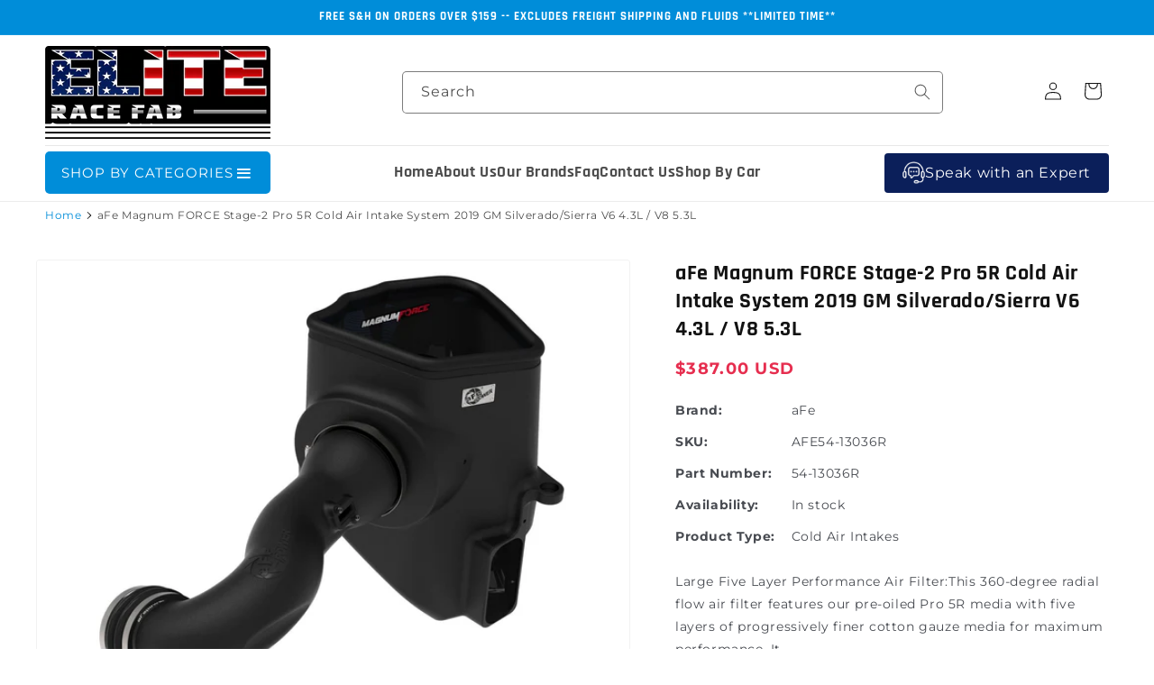

--- FILE ---
content_type: text/javascript
request_url: https://eliteracefab.com/cdn/shop/t/31/assets/extend-cart.js?v=41005166814701986881738869270
body_size: 1248
content:
import{ExtendError,getConfiguration,verifyExtend}from"./extend-utils.js";const cartOfferTag="extend-cart-offer";var cart,init=!1;const{cartOfferEnabled,cartSPEnabled,sideCartOfferEnabled,cartBalancingEnabled,SPEnabled}=getConfiguration();var type,selectors;/cart/.test(window.location.pathname)&&cartOfferEnabled?(selectors={cartContainer:"cart-items",cartRowItem:"tr.cart-item",cartRowItemImage:".cart-item__link",cartRowItemTitle:".cart-item__name",cartRowItemQuantity:'input[name="updates[]"]',warrantyOriginalMeta:"dl .product-option",offerAnchor:".cart-item__details",metadataContainer:".cart-item__details dl",quantityWrapper:"quantity-input",lineItemRemove:"cart-remove-button",shippingAnchor:".cart__footer"},type="main"):sideCartOfferEnabled&&(selectors={cartContainer:".qsc2-drawer",cartRowItem:".qsc2-product-item",cartRowItemImage:".qsc2-product-item__image a",cartRowItemTitle:".qsc2-product-item__product-title a",cartRowItemQuantity:".qsc2-product-item__quantity-input",warrantyOriginalMeta:".qsc2-product-item__option",offerAnchor:".qsc2-product-item__footer",metadataContainer:".qsc2-product-item__variant-option",quantityWrapper:".qsc2-product-item__quantity",lineItemRemove:"",shippingAnchor:""},type="side");class ExtendCartOffer extends HTMLElement{constructor(referenceId,quantity,price,category){super(),this.params={referenceId,quantity,price,category}}connectedCallback(){this.render()}render(){Extend.buttons.renderSimpleOffer(this,{referenceId:this.params.referenceId,price:this.params.price,category:this.params.category,onAddToCart:({plan,product})=>{ExtendShopify.addPlanToCart({plan,product,quantity:this.params.quantity},err=>{if(err)throw new ExtendError(err.message);document.dispatchEvent(new Event("extend.lineItemModified"))})}})}}customElements.get(cartOfferTag)||customElements.define(cartOfferTag,ExtendCartOffer);function createWarrantyOffer(lineItemElement,index){if(!cartOfferEnabled)return;const cartItem=cart.items[index],referenceId=cartItem.id,quantity=cartItem.quantity,price=cartItem.price,category=cartItem.product_type,warrantyAlreadyInCart=ExtendShopify.warrantyAlreadyInCart(referenceId,cart.items)||ExtendShopify.warrantyAlreadyInCart(referenceId.toString(),cart.items);let anchor=lineItemElement.querySelector(selectors.offerAnchor);if(!anchor)throw new ExtendError(`Offer anchor element on line ${index} not found with selector ${selectors.offerAnchor}`);let extendOffer=lineItemElement.querySelector(cartOfferTag);if(warrantyAlreadyInCart){extendOffer&&extendOffer.remove();return}else{extendOffer&&(extendOffer.params.extendReferenceId!==referenceId||extendOffer.params.extendQuantity!==quantity||extendOffer.params.extendPrice!==price||extendOffer.params.extendCategory!==category)&&extendOffer.remove();let newExtendOffer=new ExtendCartOffer(referenceId,quantity,price,category);type=="main"?anchor.append(newExtendOffer):type=="side"&&anchor.before(newExtendOffer)}}function styleWarrantyLineItem(lineItemElement,index){lineItemElement.querySelector(selectors.cartRowItemTitle).style.pointerEvents="none";let image=lineItemElement.querySelector(selectors.cartRowItemImage);image?image.style.pointerEvents="none":console.error(`EXTEND: Line item image element on line ${index} not found with selector ${selectors.cartRowItemImage}`);let warrantyMetadata=lineItemElement.querySelectorAll(selectors.warrantyOriginalMeta);warrantyMetadata?.length&&warrantyMetadata.forEach(each=>each.remove()),selectors.quantityWrapper?.length&&lineItemElement.querySelector(selectors.quantityWrapper)&&lineItemElement.querySelectorAll(selectors.quantityWrapper).forEach(each=>{each.style.opacity="75%",each.style.pointerEvents="none"});let contentContainer=lineItemElement.querySelector(selectors.metadataContainer),warrantyProductData,warrantyTermData,cartItem=cart.items[index];if(cartItem.options_with_values&&cartItem.options_with_values[1]){let regexReplace=cartItem.options_with_values[0].value.match(/\-\d{5,}/g);warrantyProductData=cartItem.options_with_values[0].value.replace(regexReplace,""),warrantyTermData=cartItem.options_with_values[1].value}else warrantyProductData=cartItem.properties.Product,warrantyTermData=cartItem.properties.Term;if(warrantyProductData==="Covered Product"){const coveredProductId=cartItem.properties["_Extend.ProductId"];warrantyProductData=cart.items.find(item=>item.id.toString()==coveredProductId).title}if(lineItemElement.querySelector(selectors.metadataContainer)){const metaClassName=type=="main"?selectors.warrantyOriginalMeta.split(" ")[1].substring(1):selectors.warrantyOriginalMeta.substring(1);let warrantyProductName=document.createElement("div");type=="main"?(warrantyProductName.className=`${metaClassName} extend-warranty-info extend-warranty-info-product`,warrantyProductName.innerHTML=`<dt>Product: </dt> <dd>${warrantyProductData}</dd>`):type=="side"&&(warrantyProductName.className=`${metaClassName} extend-warranty-info extend-warranty-info-product`,warrantyProductName.innerHTML=`<span class="qsc2-product-item__option-name"><strong>Product:<strong></span> <span class="qsc2-product-item__option-value">${warrantyProductData}</span>`);let warrantyProductTerm=document.createElement("div");type=="main"?(warrantyProductTerm.className=`${metaClassName} extend-warranty-info extend-warranty-info-term`,warrantyProductTerm.innerHTML=`<dt>Term: </dt> <dd>${warrantyTermData}</dd>`):type=="side"&&(warrantyProductTerm.className=`${metaClassName} extend-warranty-info extend-warranty-info-term`,warrantyProductTerm.innerHTML=`<span class="qsc2-product-item__option-name"><strong>Term:<strong></span> <span class="qsc2-product-item__option-value">${warrantyTermData}</span>`),lineItemElement.querySelector(".extend-warranty-info")||contentContainer.append(warrantyProductName,warrantyProductTerm)}}function renderOrStyleCart(html){let cartContainer=document.querySelector(selectors.cartContainer);if(!cartContainer)throw new ExtendError(`Invalid cart container selector: ${selectors.cartContainer}`);cartContainer.querySelectorAll(selectors.cartRowItem).forEach((lineItemElement,index)=>{let title=lineItemElement.querySelector(selectors.cartRowItemTitle);if(!title)throw new ExtendError("Line item title not found");title.innerText.toLowerCase().includes("extend protection")?styleWarrantyLineItem(lineItemElement,index):createWarrantyOffer(lineItemElement,index)}),cartSPEnabled&&createShippingOffer()}function normalizeItems(callback){SPEnabled?ExtendShopify.updateExtendLineItems({balanceCart:cartBalancingEnabled,isSPSupported:cartSPEnabled,callback}):ExtendShopify.normalizeCart({balance:cartBalancingEnabled},callback)}function refreshCart(){type==="side"||(type==="main"?publish(PUB_SUB_EVENTS.cartUpdate,{source:"extend-cart"}):window.location.reload())}function verifyCartOffers(){verifyExtend();let error="";if(selectors||(error=`Cart selectors are empty
`),type||(error+=`Cart type not defined
`),error.length>0)throw new ExtendError(`Cannot initialize cart offers due to following errors:
${error}`)}function initEventListeners(){new PerformanceObserver(list=>{list.getEntries().forEach(entry=>{const isValidRequestType=["xmlhttprequest","fetch"].includes(entry.initiatorType),isCartChangeRequest=/\/cart\//.test(entry.name);isValidRequestType&&isCartChangeRequest&&setTimeout(initCartOffer,250)})}).observe({entryTypes:["resource"]}),document.addEventListener("extend.lineItemModified",()=>{type=="main"&&window.location.reload()}),init=!0}export function initCartOffer(){verifyCartOffers();try{if(!window.location.pathname.includes("cart")&&!sideCartOfferEnabled)throw new ExtendError("Cannot initialize cart offers - not a cart page")}catch(err){console.warn(err.message);return}init||initEventListeners(),normalizeItems((err,data)=>{if(cart=data?.cart,err)throw new ExtendError(err.message);data?.updates?refreshCart():renderOrStyleCart()})}
//# sourceMappingURL=/cdn/shop/t/31/assets/extend-cart.js.map?v=41005166814701986881738869270
